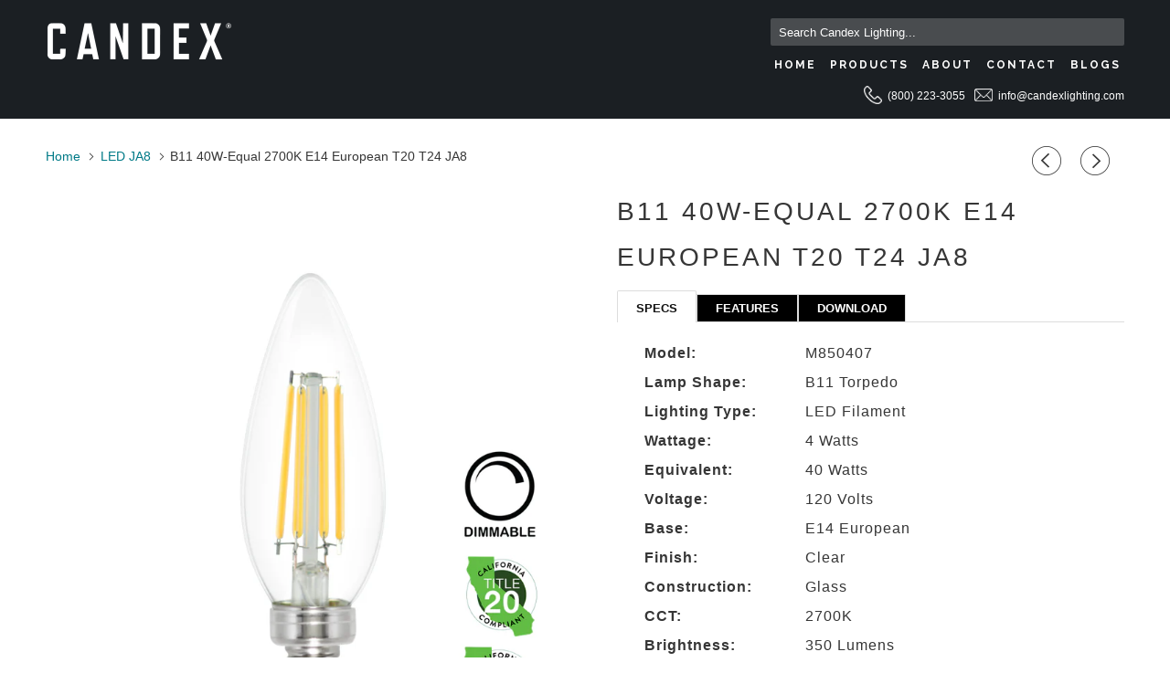

--- FILE ---
content_type: text/html; charset=utf-8
request_url: https://www.candexlighting.com/collections/led-ja8/products/m850407
body_size: 17418
content:
<!DOCTYPE html>
<!--[if lt IE 7 ]><html class="ie ie6" lang="en"> <![endif]-->
<!--[if IE 7 ]><html class="ie ie7" lang="en"> <![endif]-->
<!--[if IE 8 ]><html class="ie ie8" lang="en"> <![endif]-->
<!--[if IE 9 ]><html class="ie ie9" lang="en"> <![endif]-->
<!--[if (gte IE 10)|!(IE)]><!--><html lang="en"> <!--<![endif]-->
  <head>
    <meta charset="utf-8">
    <meta http-equiv="cleartype" content="on">
    <meta name="robots" content="index,follow">

    
    <title>B11 40W-Equal 2700K E14 European T20 T24 JA8 - Candex Lighting</title>

    
      <meta name="description" content="SPECS Model: M850407 Lamp Shape: B11 Torpedo Lighting Type: LED Filament Wattage: 4 Watts Equivalent: 40 Watts Voltage: 120 Volts Base: E14 European Finish: Clear Construction: Glass CCT: 2700K Brightness: 350 Lumens CRI: ≥90 Beam: 360° Dimmable: Yes Enclosed Rated: Yes Warranty: 2-Year Limited Location Rated: Damp Dim" />
    

    <!-- Custom Fonts -->
    
      <link href="//fonts.googleapis.com/css?family=.|Raleway:light,normal,bold|Raleway:light,normal,bold|Raleway:light,normal,bold|Raleway:light,normal,bold|" rel="stylesheet" type="text/css" />
    

    

<meta name="author" content="Candex Lighting">
<meta property="og:url" content="https://www.candexlighting.com/products/m850407">
<meta property="og:site_name" content="Candex Lighting">


  <meta property="og:type" content="product">
  <meta property="og:title" content="B11 40W-Equal 2700K E14 European T20 T24 JA8">
  
    <meta property="og:image" content="http://www.candexlighting.com/cdn/shop/files/m850407_600x.png?v=1706155758">
    <meta property="og:image:secure_url" content="https://www.candexlighting.com/cdn/shop/files/m850407_600x.png?v=1706155758">
    
  
    <meta property="og:image" content="http://www.candexlighting.com/cdn/shop/files/m850407_box_600x.png?v=1706155758">
    <meta property="og:image:secure_url" content="https://www.candexlighting.com/cdn/shop/files/m850407_box_600x.png?v=1706155758">
    
  
  <meta property="og:price:amount" content="0.00">
  <meta property="og:price:currency" content="USD">


  <meta property="og:description" content="SPECS Model: M850407 Lamp Shape: B11 Torpedo Lighting Type: LED Filament Wattage: 4 Watts Equivalent: 40 Watts Voltage: 120 Volts Base: E14 European Finish: Clear Construction: Glass CCT: 2700K Brightness: 350 Lumens CRI: ≥90 Beam: 360° Dimmable: Yes Enclosed Rated: Yes Warranty: 2-Year Limited Location Rated: Damp Dim">




<meta name="twitter:card" content="summary">

  <meta name="twitter:title" content="B11 40W-Equal 2700K E14 European T20 T24 JA8">
  <meta name="twitter:description" content="SPECS Model: M850407 Lamp Shape: B11 Torpedo Lighting Type: LED Filament Wattage: 4 Watts Equivalent: 40 Watts Voltage: 120 Volts Base: E14 European Finish: Clear Construction: Glass CCT: 2700K Brightness: 350 Lumens CRI: ≥90 Beam: 360° Dimmable: Yes Enclosed Rated: Yes Warranty: 2-Year Limited Location Rated: Damp Dimension: 3.89&quot; x 1.25&quot; Safety: ETL Listed Compliant: Title 20, Title 24 JA8 FEATURES Candex LED torpedo B11 chandelier bulb is filament style with clear glass material and has E14 European base. LED Torpedo dimmable bulb is intended to operate and be installed on 120V circuits and is rated for damp location with a correlated color temperature of 2700K. This high performing bulb emits a high 90+ CRI that offers 360-degree beam angle with brightness of 350 lumens to enhance the environment with warm white and natural lighting effects. Candex LED torpedo is compliant">
  <meta name="twitter:image" content="https://www.candexlighting.com/cdn/shop/files/m850407_240x.png?v=1706155758">
  <meta name="twitter:image:width" content="240">
  <meta name="twitter:image:height" content="240">



    
      <link rel="prev" href="/collections/led-ja8/products/m850405">
    
    
      <link rel="next" href="/collections/led-ja8/products/m850408">
    
    
    <script src="https://code.jquery.com/jquery-3.5.1.js" integrity="sha256-QWo7LDvxbWT2tbbQ97B53yJnYU3WhH/C8ycbRAkjPDc=" crossorigin="anonymous"></script>

    <!-- Mobile Specific Metas -->
    <meta name="HandheldFriendly" content="True">
    <meta name="MobileOptimized" content="320">
    <meta name="viewport" content="width=device-width,initial-scale=1">
    <meta name="theme-color" content="#ffffff">

    <!-- Stylesheets for Parallax 3.3.1 -->
    <link href="//www.candexlighting.com/cdn/shop/t/2/assets/styles.scss.css?v=74776912424476771341701236920" rel="stylesheet" type="text/css" media="all" />

    
      <link rel="shortcut icon" type="image/x-icon" href="//www.candexlighting.com/cdn/shop/files/favicon_c_32x32.png?v=1699851908">
    

    <link rel="canonical" href="https://www.candexlighting.com/products/m850407" />

    

    <script src="//www.candexlighting.com/cdn/shop/t/2/assets/app.js?v=91148446722198243171553508753" type="text/javascript"></script>

    <!--[if lte IE 8]>
      <link href="//www.candexlighting.com/cdn/shop/t/2/assets/ie.css?v=1024305471161636101507842118" rel="stylesheet" type="text/css" media="all" />
      <script src="//www.candexlighting.com/cdn/shop/t/2/assets/skrollr.ie.js?v=116292453382836155221507842115" type="text/javascript"></script>
    <![endif]-->
    
    <!-- Find Current URL for og:url-->
    
    
    <!-- End Find Current URL -->

    <!-- Facebook Open Graph -->
    
     
     <meta property="og:image" content="http://www.candexlighting.com/cdn/shop/files/m850407.png?v=1706155758">
     <meta property="og:image:secure_url" content="https://www.candexlighting.com/cdn/shop/files/m850407.png?v=1706155758">
     
     <meta property="og:image" content="http://www.candexlighting.com/cdn/shop/files/m850407_box.png?v=1706155758">
     <meta property="og:image:secure_url" content="https://www.candexlighting.com/cdn/shop/files/m850407_box.png?v=1706155758">
     
    

    <meta property="og:url" content="https://www.candexlighting.com/products/m850407" />

    
     <meta property="og:description" content="SPECSModel:M850407Lamp Shape:B11 TorpedoLighting Type:LED FilamentWattage:4 WattsEquivalent:40 WattsVoltage:120 VoltsBase:E14 EuropeanFinish:ClearConstruction:GlassCCT:2700KBrightness:350 LumensCRI:≥90Beam:360°Dimmable:YesEnclosed Rated:YesWarranty:2-Year LimitedLocation Rated:DampDimension:3.89&quot;...">
    

    
     <meta name="og:type" content="product" />
     <meta property="og:title" content="B11 40W-Equal 2700K E14 European T20 T24 JA8">
     <meta property="og:category" content="LED" />
     <meta property="og:price:amount" content="0.00">
     <meta property="og:price:currency" content="USD">
     <meta property="og:availability" content="instock" />
    
    <!-- End Facebook Open Graph -->
    
    <!-- Start Mailchimp Integration -->
    	<script id="mcjs">!function(c,h,i,m,p){m=c.createElement(h),p=c.getElementsByTagName(h)[0],m.async=1,m.src=i,p.parentNode.insertBefore(m,p)}(document,"script","https://chimpstatic.com/mcjs-connected/js/users/2d27236ec123da3fb9ccb318d/ba6430b3b38de20349a3094d7.js");</script>
    <!-- End Mailchimp Integration -->
    
    <script>window.performance && window.performance.mark && window.performance.mark('shopify.content_for_header.start');</script><meta name="facebook-domain-verification" content="q194warl1r7gluu4daxnzdixy77qla">
<meta name="facebook-domain-verification" content="gem9shioakq69qu9zk81o0zei3w8tk">
<meta name="facebook-domain-verification" content="l19dztu3dall4lxzzz7fg2a8z1j4fr">
<meta name="facebook-domain-verification" content="wov5cchf7k596imcmejxy762nyhehv">
<meta id="shopify-digital-wallet" name="shopify-digital-wallet" content="/24451269/digital_wallets/dialog">
<meta name="shopify-checkout-api-token" content="04b10cf5ed2b5ac82f064e5a59c01dc2">
<meta id="in-context-paypal-metadata" data-shop-id="24451269" data-venmo-supported="true" data-environment="production" data-locale="en_US" data-paypal-v4="true" data-currency="USD">
<link rel="alternate" type="application/json+oembed" href="https://www.candexlighting.com/products/m850407.oembed">
<script async="async" src="/checkouts/internal/preloads.js?locale=en-US"></script>
<script id="shopify-features" type="application/json">{"accessToken":"04b10cf5ed2b5ac82f064e5a59c01dc2","betas":["rich-media-storefront-analytics"],"domain":"www.candexlighting.com","predictiveSearch":true,"shopId":24451269,"locale":"en"}</script>
<script>var Shopify = Shopify || {};
Shopify.shop = "candex-lighting.myshopify.com";
Shopify.locale = "en";
Shopify.currency = {"active":"USD","rate":"1.0"};
Shopify.country = "US";
Shopify.theme = {"name":"Parallax","id":5094473755,"schema_name":"Parallax","schema_version":"3.3.1","theme_store_id":688,"role":"main"};
Shopify.theme.handle = "null";
Shopify.theme.style = {"id":null,"handle":null};
Shopify.cdnHost = "www.candexlighting.com/cdn";
Shopify.routes = Shopify.routes || {};
Shopify.routes.root = "/";</script>
<script type="module">!function(o){(o.Shopify=o.Shopify||{}).modules=!0}(window);</script>
<script>!function(o){function n(){var o=[];function n(){o.push(Array.prototype.slice.apply(arguments))}return n.q=o,n}var t=o.Shopify=o.Shopify||{};t.loadFeatures=n(),t.autoloadFeatures=n()}(window);</script>
<script id="shop-js-analytics" type="application/json">{"pageType":"product"}</script>
<script defer="defer" async type="module" src="//www.candexlighting.com/cdn/shopifycloud/shop-js/modules/v2/client.init-shop-cart-sync_C5BV16lS.en.esm.js"></script>
<script defer="defer" async type="module" src="//www.candexlighting.com/cdn/shopifycloud/shop-js/modules/v2/chunk.common_CygWptCX.esm.js"></script>
<script type="module">
  await import("//www.candexlighting.com/cdn/shopifycloud/shop-js/modules/v2/client.init-shop-cart-sync_C5BV16lS.en.esm.js");
await import("//www.candexlighting.com/cdn/shopifycloud/shop-js/modules/v2/chunk.common_CygWptCX.esm.js");

  window.Shopify.SignInWithShop?.initShopCartSync?.({"fedCMEnabled":true,"windoidEnabled":true});

</script>
<script>(function() {
  var isLoaded = false;
  function asyncLoad() {
    if (isLoaded) return;
    isLoaded = true;
    var urls = ["\/\/static.zotabox.com\/4\/9\/498f97bea1ab680b87085915e964cd5b\/widgets.js?shop=candex-lighting.myshopify.com","\/\/cdn.shopify.com\/proxy\/422fd9e00a51dcb80f7cfbbb2d94c780c2a02f04b3ac708f511653d2d9209fb8\/bucket.useifsapp.com\/theme-files-min\/js\/ifs-script-tag-min.js?v=2\u0026shop=candex-lighting.myshopify.com\u0026sp-cache-control=cHVibGljLCBtYXgtYWdlPTkwMA"];
    for (var i = 0; i < urls.length; i++) {
      var s = document.createElement('script');
      s.type = 'text/javascript';
      s.async = true;
      s.src = urls[i];
      var x = document.getElementsByTagName('script')[0];
      x.parentNode.insertBefore(s, x);
    }
  };
  if(window.attachEvent) {
    window.attachEvent('onload', asyncLoad);
  } else {
    window.addEventListener('load', asyncLoad, false);
  }
})();</script>
<script id="__st">var __st={"a":24451269,"offset":-28800,"reqid":"6ceba57d-d93d-4b57-805f-7baee20888f8-1768752298","pageurl":"www.candexlighting.com\/collections\/led-ja8\/products\/m850407","u":"ff324e1ab864","p":"product","rtyp":"product","rid":7497458679989};</script>
<script>window.ShopifyPaypalV4VisibilityTracking = true;</script>
<script id="captcha-bootstrap">!function(){'use strict';const t='contact',e='account',n='new_comment',o=[[t,t],['blogs',n],['comments',n],[t,'customer']],c=[[e,'customer_login'],[e,'guest_login'],[e,'recover_customer_password'],[e,'create_customer']],r=t=>t.map((([t,e])=>`form[action*='/${t}']:not([data-nocaptcha='true']) input[name='form_type'][value='${e}']`)).join(','),a=t=>()=>t?[...document.querySelectorAll(t)].map((t=>t.form)):[];function s(){const t=[...o],e=r(t);return a(e)}const i='password',u='form_key',d=['recaptcha-v3-token','g-recaptcha-response','h-captcha-response',i],f=()=>{try{return window.sessionStorage}catch{return}},m='__shopify_v',_=t=>t.elements[u];function p(t,e,n=!1){try{const o=window.sessionStorage,c=JSON.parse(o.getItem(e)),{data:r}=function(t){const{data:e,action:n}=t;return t[m]||n?{data:e,action:n}:{data:t,action:n}}(c);for(const[e,n]of Object.entries(r))t.elements[e]&&(t.elements[e].value=n);n&&o.removeItem(e)}catch(o){console.error('form repopulation failed',{error:o})}}const l='form_type',E='cptcha';function T(t){t.dataset[E]=!0}const w=window,h=w.document,L='Shopify',v='ce_forms',y='captcha';let A=!1;((t,e)=>{const n=(g='f06e6c50-85a8-45c8-87d0-21a2b65856fe',I='https://cdn.shopify.com/shopifycloud/storefront-forms-hcaptcha/ce_storefront_forms_captcha_hcaptcha.v1.5.2.iife.js',D={infoText:'Protected by hCaptcha',privacyText:'Privacy',termsText:'Terms'},(t,e,n)=>{const o=w[L][v],c=o.bindForm;if(c)return c(t,g,e,D).then(n);var r;o.q.push([[t,g,e,D],n]),r=I,A||(h.body.append(Object.assign(h.createElement('script'),{id:'captcha-provider',async:!0,src:r})),A=!0)});var g,I,D;w[L]=w[L]||{},w[L][v]=w[L][v]||{},w[L][v].q=[],w[L][y]=w[L][y]||{},w[L][y].protect=function(t,e){n(t,void 0,e),T(t)},Object.freeze(w[L][y]),function(t,e,n,w,h,L){const[v,y,A,g]=function(t,e,n){const i=e?o:[],u=t?c:[],d=[...i,...u],f=r(d),m=r(i),_=r(d.filter((([t,e])=>n.includes(e))));return[a(f),a(m),a(_),s()]}(w,h,L),I=t=>{const e=t.target;return e instanceof HTMLFormElement?e:e&&e.form},D=t=>v().includes(t);t.addEventListener('submit',(t=>{const e=I(t);if(!e)return;const n=D(e)&&!e.dataset.hcaptchaBound&&!e.dataset.recaptchaBound,o=_(e),c=g().includes(e)&&(!o||!o.value);(n||c)&&t.preventDefault(),c&&!n&&(function(t){try{if(!f())return;!function(t){const e=f();if(!e)return;const n=_(t);if(!n)return;const o=n.value;o&&e.removeItem(o)}(t);const e=Array.from(Array(32),(()=>Math.random().toString(36)[2])).join('');!function(t,e){_(t)||t.append(Object.assign(document.createElement('input'),{type:'hidden',name:u})),t.elements[u].value=e}(t,e),function(t,e){const n=f();if(!n)return;const o=[...t.querySelectorAll(`input[type='${i}']`)].map((({name:t})=>t)),c=[...d,...o],r={};for(const[a,s]of new FormData(t).entries())c.includes(a)||(r[a]=s);n.setItem(e,JSON.stringify({[m]:1,action:t.action,data:r}))}(t,e)}catch(e){console.error('failed to persist form',e)}}(e),e.submit())}));const S=(t,e)=>{t&&!t.dataset[E]&&(n(t,e.some((e=>e===t))),T(t))};for(const o of['focusin','change'])t.addEventListener(o,(t=>{const e=I(t);D(e)&&S(e,y())}));const B=e.get('form_key'),M=e.get(l),P=B&&M;t.addEventListener('DOMContentLoaded',(()=>{const t=y();if(P)for(const e of t)e.elements[l].value===M&&p(e,B);[...new Set([...A(),...v().filter((t=>'true'===t.dataset.shopifyCaptcha))])].forEach((e=>S(e,t)))}))}(h,new URLSearchParams(w.location.search),n,t,e,['guest_login'])})(!0,!0)}();</script>
<script integrity="sha256-4kQ18oKyAcykRKYeNunJcIwy7WH5gtpwJnB7kiuLZ1E=" data-source-attribution="shopify.loadfeatures" defer="defer" src="//www.candexlighting.com/cdn/shopifycloud/storefront/assets/storefront/load_feature-a0a9edcb.js" crossorigin="anonymous"></script>
<script data-source-attribution="shopify.dynamic_checkout.dynamic.init">var Shopify=Shopify||{};Shopify.PaymentButton=Shopify.PaymentButton||{isStorefrontPortableWallets:!0,init:function(){window.Shopify.PaymentButton.init=function(){};var t=document.createElement("script");t.src="https://www.candexlighting.com/cdn/shopifycloud/portable-wallets/latest/portable-wallets.en.js",t.type="module",document.head.appendChild(t)}};
</script>
<script data-source-attribution="shopify.dynamic_checkout.buyer_consent">
  function portableWalletsHideBuyerConsent(e){var t=document.getElementById("shopify-buyer-consent"),n=document.getElementById("shopify-subscription-policy-button");t&&n&&(t.classList.add("hidden"),t.setAttribute("aria-hidden","true"),n.removeEventListener("click",e))}function portableWalletsShowBuyerConsent(e){var t=document.getElementById("shopify-buyer-consent"),n=document.getElementById("shopify-subscription-policy-button");t&&n&&(t.classList.remove("hidden"),t.removeAttribute("aria-hidden"),n.addEventListener("click",e))}window.Shopify?.PaymentButton&&(window.Shopify.PaymentButton.hideBuyerConsent=portableWalletsHideBuyerConsent,window.Shopify.PaymentButton.showBuyerConsent=portableWalletsShowBuyerConsent);
</script>
<script data-source-attribution="shopify.dynamic_checkout.cart.bootstrap">document.addEventListener("DOMContentLoaded",(function(){function t(){return document.querySelector("shopify-accelerated-checkout-cart, shopify-accelerated-checkout")}if(t())Shopify.PaymentButton.init();else{new MutationObserver((function(e,n){t()&&(Shopify.PaymentButton.init(),n.disconnect())})).observe(document.body,{childList:!0,subtree:!0})}}));
</script>
<link id="shopify-accelerated-checkout-styles" rel="stylesheet" media="screen" href="https://www.candexlighting.com/cdn/shopifycloud/portable-wallets/latest/accelerated-checkout-backwards-compat.css" crossorigin="anonymous">
<style id="shopify-accelerated-checkout-cart">
        #shopify-buyer-consent {
  margin-top: 1em;
  display: inline-block;
  width: 100%;
}

#shopify-buyer-consent.hidden {
  display: none;
}

#shopify-subscription-policy-button {
  background: none;
  border: none;
  padding: 0;
  text-decoration: underline;
  font-size: inherit;
  cursor: pointer;
}

#shopify-subscription-policy-button::before {
  box-shadow: none;
}

      </style>

<script>window.performance && window.performance.mark && window.performance.mark('shopify.content_for_header.end');</script>
    
  <link href="https://monorail-edge.shopifysvc.com" rel="dns-prefetch">
<script>(function(){if ("sendBeacon" in navigator && "performance" in window) {try {var session_token_from_headers = performance.getEntriesByType('navigation')[0].serverTiming.find(x => x.name == '_s').description;} catch {var session_token_from_headers = undefined;}var session_cookie_matches = document.cookie.match(/_shopify_s=([^;]*)/);var session_token_from_cookie = session_cookie_matches && session_cookie_matches.length === 2 ? session_cookie_matches[1] : "";var session_token = session_token_from_headers || session_token_from_cookie || "";function handle_abandonment_event(e) {var entries = performance.getEntries().filter(function(entry) {return /monorail-edge.shopifysvc.com/.test(entry.name);});if (!window.abandonment_tracked && entries.length === 0) {window.abandonment_tracked = true;var currentMs = Date.now();var navigation_start = performance.timing.navigationStart;var payload = {shop_id: 24451269,url: window.location.href,navigation_start,duration: currentMs - navigation_start,session_token,page_type: "product"};window.navigator.sendBeacon("https://monorail-edge.shopifysvc.com/v1/produce", JSON.stringify({schema_id: "online_store_buyer_site_abandonment/1.1",payload: payload,metadata: {event_created_at_ms: currentMs,event_sent_at_ms: currentMs}}));}}window.addEventListener('pagehide', handle_abandonment_event);}}());</script>
<script id="web-pixels-manager-setup">(function e(e,d,r,n,o){if(void 0===o&&(o={}),!Boolean(null===(a=null===(i=window.Shopify)||void 0===i?void 0:i.analytics)||void 0===a?void 0:a.replayQueue)){var i,a;window.Shopify=window.Shopify||{};var t=window.Shopify;t.analytics=t.analytics||{};var s=t.analytics;s.replayQueue=[],s.publish=function(e,d,r){return s.replayQueue.push([e,d,r]),!0};try{self.performance.mark("wpm:start")}catch(e){}var l=function(){var e={modern:/Edge?\/(1{2}[4-9]|1[2-9]\d|[2-9]\d{2}|\d{4,})\.\d+(\.\d+|)|Firefox\/(1{2}[4-9]|1[2-9]\d|[2-9]\d{2}|\d{4,})\.\d+(\.\d+|)|Chrom(ium|e)\/(9{2}|\d{3,})\.\d+(\.\d+|)|(Maci|X1{2}).+ Version\/(15\.\d+|(1[6-9]|[2-9]\d|\d{3,})\.\d+)([,.]\d+|)( \(\w+\)|)( Mobile\/\w+|) Safari\/|Chrome.+OPR\/(9{2}|\d{3,})\.\d+\.\d+|(CPU[ +]OS|iPhone[ +]OS|CPU[ +]iPhone|CPU IPhone OS|CPU iPad OS)[ +]+(15[._]\d+|(1[6-9]|[2-9]\d|\d{3,})[._]\d+)([._]\d+|)|Android:?[ /-](13[3-9]|1[4-9]\d|[2-9]\d{2}|\d{4,})(\.\d+|)(\.\d+|)|Android.+Firefox\/(13[5-9]|1[4-9]\d|[2-9]\d{2}|\d{4,})\.\d+(\.\d+|)|Android.+Chrom(ium|e)\/(13[3-9]|1[4-9]\d|[2-9]\d{2}|\d{4,})\.\d+(\.\d+|)|SamsungBrowser\/([2-9]\d|\d{3,})\.\d+/,legacy:/Edge?\/(1[6-9]|[2-9]\d|\d{3,})\.\d+(\.\d+|)|Firefox\/(5[4-9]|[6-9]\d|\d{3,})\.\d+(\.\d+|)|Chrom(ium|e)\/(5[1-9]|[6-9]\d|\d{3,})\.\d+(\.\d+|)([\d.]+$|.*Safari\/(?![\d.]+ Edge\/[\d.]+$))|(Maci|X1{2}).+ Version\/(10\.\d+|(1[1-9]|[2-9]\d|\d{3,})\.\d+)([,.]\d+|)( \(\w+\)|)( Mobile\/\w+|) Safari\/|Chrome.+OPR\/(3[89]|[4-9]\d|\d{3,})\.\d+\.\d+|(CPU[ +]OS|iPhone[ +]OS|CPU[ +]iPhone|CPU IPhone OS|CPU iPad OS)[ +]+(10[._]\d+|(1[1-9]|[2-9]\d|\d{3,})[._]\d+)([._]\d+|)|Android:?[ /-](13[3-9]|1[4-9]\d|[2-9]\d{2}|\d{4,})(\.\d+|)(\.\d+|)|Mobile Safari.+OPR\/([89]\d|\d{3,})\.\d+\.\d+|Android.+Firefox\/(13[5-9]|1[4-9]\d|[2-9]\d{2}|\d{4,})\.\d+(\.\d+|)|Android.+Chrom(ium|e)\/(13[3-9]|1[4-9]\d|[2-9]\d{2}|\d{4,})\.\d+(\.\d+|)|Android.+(UC? ?Browser|UCWEB|U3)[ /]?(15\.([5-9]|\d{2,})|(1[6-9]|[2-9]\d|\d{3,})\.\d+)\.\d+|SamsungBrowser\/(5\.\d+|([6-9]|\d{2,})\.\d+)|Android.+MQ{2}Browser\/(14(\.(9|\d{2,})|)|(1[5-9]|[2-9]\d|\d{3,})(\.\d+|))(\.\d+|)|K[Aa][Ii]OS\/(3\.\d+|([4-9]|\d{2,})\.\d+)(\.\d+|)/},d=e.modern,r=e.legacy,n=navigator.userAgent;return n.match(d)?"modern":n.match(r)?"legacy":"unknown"}(),u="modern"===l?"modern":"legacy",c=(null!=n?n:{modern:"",legacy:""})[u],f=function(e){return[e.baseUrl,"/wpm","/b",e.hashVersion,"modern"===e.buildTarget?"m":"l",".js"].join("")}({baseUrl:d,hashVersion:r,buildTarget:u}),m=function(e){var d=e.version,r=e.bundleTarget,n=e.surface,o=e.pageUrl,i=e.monorailEndpoint;return{emit:function(e){var a=e.status,t=e.errorMsg,s=(new Date).getTime(),l=JSON.stringify({metadata:{event_sent_at_ms:s},events:[{schema_id:"web_pixels_manager_load/3.1",payload:{version:d,bundle_target:r,page_url:o,status:a,surface:n,error_msg:t},metadata:{event_created_at_ms:s}}]});if(!i)return console&&console.warn&&console.warn("[Web Pixels Manager] No Monorail endpoint provided, skipping logging."),!1;try{return self.navigator.sendBeacon.bind(self.navigator)(i,l)}catch(e){}var u=new XMLHttpRequest;try{return u.open("POST",i,!0),u.setRequestHeader("Content-Type","text/plain"),u.send(l),!0}catch(e){return console&&console.warn&&console.warn("[Web Pixels Manager] Got an unhandled error while logging to Monorail."),!1}}}}({version:r,bundleTarget:l,surface:e.surface,pageUrl:self.location.href,monorailEndpoint:e.monorailEndpoint});try{o.browserTarget=l,function(e){var d=e.src,r=e.async,n=void 0===r||r,o=e.onload,i=e.onerror,a=e.sri,t=e.scriptDataAttributes,s=void 0===t?{}:t,l=document.createElement("script"),u=document.querySelector("head"),c=document.querySelector("body");if(l.async=n,l.src=d,a&&(l.integrity=a,l.crossOrigin="anonymous"),s)for(var f in s)if(Object.prototype.hasOwnProperty.call(s,f))try{l.dataset[f]=s[f]}catch(e){}if(o&&l.addEventListener("load",o),i&&l.addEventListener("error",i),u)u.appendChild(l);else{if(!c)throw new Error("Did not find a head or body element to append the script");c.appendChild(l)}}({src:f,async:!0,onload:function(){if(!function(){var e,d;return Boolean(null===(d=null===(e=window.Shopify)||void 0===e?void 0:e.analytics)||void 0===d?void 0:d.initialized)}()){var d=window.webPixelsManager.init(e)||void 0;if(d){var r=window.Shopify.analytics;r.replayQueue.forEach((function(e){var r=e[0],n=e[1],o=e[2];d.publishCustomEvent(r,n,o)})),r.replayQueue=[],r.publish=d.publishCustomEvent,r.visitor=d.visitor,r.initialized=!0}}},onerror:function(){return m.emit({status:"failed",errorMsg:"".concat(f," has failed to load")})},sri:function(e){var d=/^sha384-[A-Za-z0-9+/=]+$/;return"string"==typeof e&&d.test(e)}(c)?c:"",scriptDataAttributes:o}),m.emit({status:"loading"})}catch(e){m.emit({status:"failed",errorMsg:(null==e?void 0:e.message)||"Unknown error"})}}})({shopId: 24451269,storefrontBaseUrl: "https://www.candexlighting.com",extensionsBaseUrl: "https://extensions.shopifycdn.com/cdn/shopifycloud/web-pixels-manager",monorailEndpoint: "https://monorail-edge.shopifysvc.com/unstable/produce_batch",surface: "storefront-renderer",enabledBetaFlags: ["2dca8a86"],webPixelsConfigList: [{"id":"231211189","configuration":"{\"pixel_id\":\"570309397185906\",\"pixel_type\":\"facebook_pixel\",\"metaapp_system_user_token\":\"-\"}","eventPayloadVersion":"v1","runtimeContext":"OPEN","scriptVersion":"ca16bc87fe92b6042fbaa3acc2fbdaa6","type":"APP","apiClientId":2329312,"privacyPurposes":["ANALYTICS","MARKETING","SALE_OF_DATA"],"dataSharingAdjustments":{"protectedCustomerApprovalScopes":["read_customer_address","read_customer_email","read_customer_name","read_customer_personal_data","read_customer_phone"]}},{"id":"76611765","eventPayloadVersion":"v1","runtimeContext":"LAX","scriptVersion":"1","type":"CUSTOM","privacyPurposes":["ANALYTICS"],"name":"Google Analytics tag (migrated)"},{"id":"shopify-app-pixel","configuration":"{}","eventPayloadVersion":"v1","runtimeContext":"STRICT","scriptVersion":"0450","apiClientId":"shopify-pixel","type":"APP","privacyPurposes":["ANALYTICS","MARKETING"]},{"id":"shopify-custom-pixel","eventPayloadVersion":"v1","runtimeContext":"LAX","scriptVersion":"0450","apiClientId":"shopify-pixel","type":"CUSTOM","privacyPurposes":["ANALYTICS","MARKETING"]}],isMerchantRequest: false,initData: {"shop":{"name":"Candex Lighting","paymentSettings":{"currencyCode":"USD"},"myshopifyDomain":"candex-lighting.myshopify.com","countryCode":"US","storefrontUrl":"https:\/\/www.candexlighting.com"},"customer":null,"cart":null,"checkout":null,"productVariants":[{"price":{"amount":0.0,"currencyCode":"USD"},"product":{"title":"B11 40W-Equal 2700K E14 European T20 T24 JA8","vendor":"Candex Lighting","id":"7497458679989","untranslatedTitle":"B11 40W-Equal 2700K E14 European T20 T24 JA8","url":"\/products\/m850407","type":"LED"},"id":"43122243141813","image":{"src":"\/\/www.candexlighting.com\/cdn\/shop\/files\/m850407.png?v=1706155758"},"sku":null,"title":"Default Title","untranslatedTitle":"Default Title"}],"purchasingCompany":null},},"https://www.candexlighting.com/cdn","fcfee988w5aeb613cpc8e4bc33m6693e112",{"modern":"","legacy":""},{"shopId":"24451269","storefrontBaseUrl":"https:\/\/www.candexlighting.com","extensionBaseUrl":"https:\/\/extensions.shopifycdn.com\/cdn\/shopifycloud\/web-pixels-manager","surface":"storefront-renderer","enabledBetaFlags":"[\"2dca8a86\"]","isMerchantRequest":"false","hashVersion":"fcfee988w5aeb613cpc8e4bc33m6693e112","publish":"custom","events":"[[\"page_viewed\",{}],[\"product_viewed\",{\"productVariant\":{\"price\":{\"amount\":0.0,\"currencyCode\":\"USD\"},\"product\":{\"title\":\"B11 40W-Equal 2700K E14 European T20 T24 JA8\",\"vendor\":\"Candex Lighting\",\"id\":\"7497458679989\",\"untranslatedTitle\":\"B11 40W-Equal 2700K E14 European T20 T24 JA8\",\"url\":\"\/products\/m850407\",\"type\":\"LED\"},\"id\":\"43122243141813\",\"image\":{\"src\":\"\/\/www.candexlighting.com\/cdn\/shop\/files\/m850407.png?v=1706155758\"},\"sku\":null,\"title\":\"Default Title\",\"untranslatedTitle\":\"Default Title\"}}]]"});</script><script>
  window.ShopifyAnalytics = window.ShopifyAnalytics || {};
  window.ShopifyAnalytics.meta = window.ShopifyAnalytics.meta || {};
  window.ShopifyAnalytics.meta.currency = 'USD';
  var meta = {"product":{"id":7497458679989,"gid":"gid:\/\/shopify\/Product\/7497458679989","vendor":"Candex Lighting","type":"LED","handle":"m850407","variants":[{"id":43122243141813,"price":0,"name":"B11 40W-Equal 2700K E14 European T20 T24 JA8","public_title":null,"sku":null}],"remote":false},"page":{"pageType":"product","resourceType":"product","resourceId":7497458679989,"requestId":"6ceba57d-d93d-4b57-805f-7baee20888f8-1768752298"}};
  for (var attr in meta) {
    window.ShopifyAnalytics.meta[attr] = meta[attr];
  }
</script>
<script class="analytics">
  (function () {
    var customDocumentWrite = function(content) {
      var jquery = null;

      if (window.jQuery) {
        jquery = window.jQuery;
      } else if (window.Checkout && window.Checkout.$) {
        jquery = window.Checkout.$;
      }

      if (jquery) {
        jquery('body').append(content);
      }
    };

    var hasLoggedConversion = function(token) {
      if (token) {
        return document.cookie.indexOf('loggedConversion=' + token) !== -1;
      }
      return false;
    }

    var setCookieIfConversion = function(token) {
      if (token) {
        var twoMonthsFromNow = new Date(Date.now());
        twoMonthsFromNow.setMonth(twoMonthsFromNow.getMonth() + 2);

        document.cookie = 'loggedConversion=' + token + '; expires=' + twoMonthsFromNow;
      }
    }

    var trekkie = window.ShopifyAnalytics.lib = window.trekkie = window.trekkie || [];
    if (trekkie.integrations) {
      return;
    }
    trekkie.methods = [
      'identify',
      'page',
      'ready',
      'track',
      'trackForm',
      'trackLink'
    ];
    trekkie.factory = function(method) {
      return function() {
        var args = Array.prototype.slice.call(arguments);
        args.unshift(method);
        trekkie.push(args);
        return trekkie;
      };
    };
    for (var i = 0; i < trekkie.methods.length; i++) {
      var key = trekkie.methods[i];
      trekkie[key] = trekkie.factory(key);
    }
    trekkie.load = function(config) {
      trekkie.config = config || {};
      trekkie.config.initialDocumentCookie = document.cookie;
      var first = document.getElementsByTagName('script')[0];
      var script = document.createElement('script');
      script.type = 'text/javascript';
      script.onerror = function(e) {
        var scriptFallback = document.createElement('script');
        scriptFallback.type = 'text/javascript';
        scriptFallback.onerror = function(error) {
                var Monorail = {
      produce: function produce(monorailDomain, schemaId, payload) {
        var currentMs = new Date().getTime();
        var event = {
          schema_id: schemaId,
          payload: payload,
          metadata: {
            event_created_at_ms: currentMs,
            event_sent_at_ms: currentMs
          }
        };
        return Monorail.sendRequest("https://" + monorailDomain + "/v1/produce", JSON.stringify(event));
      },
      sendRequest: function sendRequest(endpointUrl, payload) {
        // Try the sendBeacon API
        if (window && window.navigator && typeof window.navigator.sendBeacon === 'function' && typeof window.Blob === 'function' && !Monorail.isIos12()) {
          var blobData = new window.Blob([payload], {
            type: 'text/plain'
          });

          if (window.navigator.sendBeacon(endpointUrl, blobData)) {
            return true;
          } // sendBeacon was not successful

        } // XHR beacon

        var xhr = new XMLHttpRequest();

        try {
          xhr.open('POST', endpointUrl);
          xhr.setRequestHeader('Content-Type', 'text/plain');
          xhr.send(payload);
        } catch (e) {
          console.log(e);
        }

        return false;
      },
      isIos12: function isIos12() {
        return window.navigator.userAgent.lastIndexOf('iPhone; CPU iPhone OS 12_') !== -1 || window.navigator.userAgent.lastIndexOf('iPad; CPU OS 12_') !== -1;
      }
    };
    Monorail.produce('monorail-edge.shopifysvc.com',
      'trekkie_storefront_load_errors/1.1',
      {shop_id: 24451269,
      theme_id: 5094473755,
      app_name: "storefront",
      context_url: window.location.href,
      source_url: "//www.candexlighting.com/cdn/s/trekkie.storefront.cd680fe47e6c39ca5d5df5f0a32d569bc48c0f27.min.js"});

        };
        scriptFallback.async = true;
        scriptFallback.src = '//www.candexlighting.com/cdn/s/trekkie.storefront.cd680fe47e6c39ca5d5df5f0a32d569bc48c0f27.min.js';
        first.parentNode.insertBefore(scriptFallback, first);
      };
      script.async = true;
      script.src = '//www.candexlighting.com/cdn/s/trekkie.storefront.cd680fe47e6c39ca5d5df5f0a32d569bc48c0f27.min.js';
      first.parentNode.insertBefore(script, first);
    };
    trekkie.load(
      {"Trekkie":{"appName":"storefront","development":false,"defaultAttributes":{"shopId":24451269,"isMerchantRequest":null,"themeId":5094473755,"themeCityHash":"17673751327645446039","contentLanguage":"en","currency":"USD","eventMetadataId":"22df746a-55a1-4929-8bcd-62c900cb91c9"},"isServerSideCookieWritingEnabled":true,"monorailRegion":"shop_domain","enabledBetaFlags":["65f19447"]},"Session Attribution":{},"S2S":{"facebookCapiEnabled":true,"source":"trekkie-storefront-renderer","apiClientId":580111}}
    );

    var loaded = false;
    trekkie.ready(function() {
      if (loaded) return;
      loaded = true;

      window.ShopifyAnalytics.lib = window.trekkie;

      var originalDocumentWrite = document.write;
      document.write = customDocumentWrite;
      try { window.ShopifyAnalytics.merchantGoogleAnalytics.call(this); } catch(error) {};
      document.write = originalDocumentWrite;

      window.ShopifyAnalytics.lib.page(null,{"pageType":"product","resourceType":"product","resourceId":7497458679989,"requestId":"6ceba57d-d93d-4b57-805f-7baee20888f8-1768752298","shopifyEmitted":true});

      var match = window.location.pathname.match(/checkouts\/(.+)\/(thank_you|post_purchase)/)
      var token = match? match[1]: undefined;
      if (!hasLoggedConversion(token)) {
        setCookieIfConversion(token);
        window.ShopifyAnalytics.lib.track("Viewed Product",{"currency":"USD","variantId":43122243141813,"productId":7497458679989,"productGid":"gid:\/\/shopify\/Product\/7497458679989","name":"B11 40W-Equal 2700K E14 European T20 T24 JA8","price":"0.00","sku":null,"brand":"Candex Lighting","variant":null,"category":"LED","nonInteraction":true,"remote":false},undefined,undefined,{"shopifyEmitted":true});
      window.ShopifyAnalytics.lib.track("monorail:\/\/trekkie_storefront_viewed_product\/1.1",{"currency":"USD","variantId":43122243141813,"productId":7497458679989,"productGid":"gid:\/\/shopify\/Product\/7497458679989","name":"B11 40W-Equal 2700K E14 European T20 T24 JA8","price":"0.00","sku":null,"brand":"Candex Lighting","variant":null,"category":"LED","nonInteraction":true,"remote":false,"referer":"https:\/\/www.candexlighting.com\/collections\/led-ja8\/products\/m850407"});
      }
    });


        var eventsListenerScript = document.createElement('script');
        eventsListenerScript.async = true;
        eventsListenerScript.src = "//www.candexlighting.com/cdn/shopifycloud/storefront/assets/shop_events_listener-3da45d37.js";
        document.getElementsByTagName('head')[0].appendChild(eventsListenerScript);

})();</script>
  <script>
  if (!window.ga || (window.ga && typeof window.ga !== 'function')) {
    window.ga = function ga() {
      (window.ga.q = window.ga.q || []).push(arguments);
      if (window.Shopify && window.Shopify.analytics && typeof window.Shopify.analytics.publish === 'function') {
        window.Shopify.analytics.publish("ga_stub_called", {}, {sendTo: "google_osp_migration"});
      }
      console.error("Shopify's Google Analytics stub called with:", Array.from(arguments), "\nSee https://help.shopify.com/manual/promoting-marketing/pixels/pixel-migration#google for more information.");
    };
    if (window.Shopify && window.Shopify.analytics && typeof window.Shopify.analytics.publish === 'function') {
      window.Shopify.analytics.publish("ga_stub_initialized", {}, {sendTo: "google_osp_migration"});
    }
  }
</script>
<script
  defer
  src="https://www.candexlighting.com/cdn/shopifycloud/perf-kit/shopify-perf-kit-3.0.4.min.js"
  data-application="storefront-renderer"
  data-shop-id="24451269"
  data-render-region="gcp-us-central1"
  data-page-type="product"
  data-theme-instance-id="5094473755"
  data-theme-name="Parallax"
  data-theme-version="3.3.1"
  data-monorail-region="shop_domain"
  data-resource-timing-sampling-rate="10"
  data-shs="true"
  data-shs-beacon="true"
  data-shs-export-with-fetch="true"
  data-shs-logs-sample-rate="1"
  data-shs-beacon-endpoint="https://www.candexlighting.com/api/collect"
></script>
</head>

  

  <body class="product ">
    <div id="content_wrapper">
      <div id="shopify-section-header" class="shopify-section header-section">

<div id="header" class="mm-fixed-top Fixed mobile-header mobile-sticky-header--true" data-search-enabled="true">
  <a href="#nav" class="icon-menu" aria-haspopup="true" aria-label="Menu"><span>Menu</span></a>
  <a href="https://www.candexlighting.com" title="Candex Lighting" class="mobile_logo logo">
    
      <img src="//www.candexlighting.com/cdn/shop/files/candex-white-logo_410x.png?v=1687303552" alt="Candex Lighting" />
    
  </a>
  <a href="#cart" class="icon-cart cart-button right"><span>0</span></a>
</div>

<div class="hidden">
  <div id="nav">
    <ul>
      
        
          <li ><a href="/">Home</a></li>
        
      
        
          <li ><a href="https://www.candexlighting.com/pages/products">Products</a></li>
        
      
        
          <li ><a href="/pages/about-us">About</a></li>
        
      
        
          <li ><a href="/pages/contact">Contact</a></li>
        
      
        
          <li ><a href="/blogs/aboutlights">Blogs</a></li>
        
      
      
        
          <li>
            <a href="https://shopify.com/24451269/account?locale=en&amp;region_country=US" id="customer_login_link">Sign in</a>
          </li>
        
      
      
    </ul>
  </div>

  <form action="/checkout" method="post" id="cart">
    <ul data-money-format="${{amount}}" data-shop-currency="USD" data-shop-name="Candex Lighting">
      <li class="mm-subtitle"><a class="continue ss-icon" href="#cart"><span class="icon-close"></span></a></li>

      
        <li class="empty_cart">Your Cart is Empty</li>
      
    </ul>
  </form>
</div>



<div class="header
            header-background--false
            header-transparency--false
            sticky-header--true
            
              mm-fixed-top
            
            
            
            
              header_bar
            " data-dropdown-position="below_header">

  <div class="container">
    <div class="three columns logo ">
      <a href="https://www.candexlighting.com" title="Candex Lighting">
        
          
            <img src="//www.candexlighting.com/cdn/shop/files/candex-white-logo_410x.png?v=1687303552" alt="Candex Lighting" class="primary_logo" />
          

          
        
      </a>
    </div>

    <div class="thirteen columns nav mobile_hidden">
    
        <div class="header_search">
        <form action="/search">
        <input type="text" name="q" placeholder="Search Candex Lighting..." value="" autocapitalize="off" autocomplete="off" autocorrect="off">
        </form>
        </div>
    
      <ul class="menu right" style="display:none;">
        
        
          <li class="header-account">
            <a href="/account" title="My Account ">Sign in</a>
          </li>
        
        
          <li class="search">
            <a href="/search" title="Search" id="search-toggle"><span class="icon-search"></span></a>
          </li>
        
        <li class="cart">
          <a href="#cart" class="icon-cart cart-button"><span>0</span></a>
        </li>
      </ul>
     

      <ul class="menu align_right" role="navigation">
        
          
            <li><a href="/" class="top-link ">Home</a></li>
            
          
          
        
          
            <li><a href="https://www.candexlighting.com/pages/products" class="top-link ">Products</a></li>
            
          
          
        
          
            <li><a href="/pages/about-us" class="top-link ">About</a></li>
            
          
          
        
          
            <li><a href="/pages/contact" class="top-link ">Contact</a></li>
            
          
          
        
          
            <li><a href="/blogs/aboutlights" class="top-link ">Blogs</a></li>
            
          
          
        
      </ul>
      <div class="phoneandmailicon" style="color:#FFF; float:right;font-size:12px;">
    <div class="iconimagephonemail" style="float:left; margin:2px 6px 0 0" > <img alt="phone icon" src="https://cdn.shopify.com/s/files/1/2445/1269/files/phone.png?17245720538963194069" width="20" > </div> <div class="phonecontent" style="float:left; margin:0 10px 0 0">(800) 223-3055</div>
   <div class="iconimagephonemail" style="float:left; margin:2px 6px 0 0">   <img alt="email icon" src="https://cdn.shopify.com/s/files/1/2445/1269/files/mail.png?17245720538963194069" width="20"> </div> <div class="mailcontent">info@candexlighting.com</div> 
</div>
    </div>

  </div>
</div>



<style>
.header_search{ float:right; display:inline; width:50%; margin-top:20px;}
.header_search form{ margin-bottom:0px !important; }
.header_search form input[type="text"]{ margin-bottom:0px !important; min-height:30px !important; height:30px !important; }
.mailcontent,.mailcontent1{ float:left;}
.mailcontent1 a{ z-index:1; }
.dropdown{ z-index:10; }
.mailcontent1{ padding-left:10px; }
.mailcontent1 a{ padding:0px !important;}
.dropdown-links{ top:93px !important; }
.nav ul.menu{ width:100%; float:right; padding-top:0px !important; }
  div.logo img {
    width: 205px;
    max-width: 100%;
    max-height: 200px;
    display: block;
  }
  .mm-title img {
    max-width: 100%;
    max-height: 60px;
  }
  .header div.logo a {
    padding-top: 30px;
    padding-bottom: 30px;
  }
  
    .nav ul.menu {
      padding-top: 30px;
    }
  

  div.content {
    padding: 150px 0px 0px 0px;
  }

  @media only screen and (max-width: 767px) {
    div.content {
      padding-top: 20px;
    }
  }
  
   @media only screen and (max-width: 1199px) {
   .phoneandmailicon {
          margin-left: 38% !important;
    }
	.header_search{ width:62%; }
  }
  
   @media only screen and (max-width: 960px) {
   .phoneandmailicon {
          margin-left: 22% !important;
    }
	.header_search{ width:78%; }
  }

  

</style>




</div>

      <div class="global-wrapper">
        

<div id="shopify-section-product-template" class="shopify-section product-template-section"><div class="container main content main-wrapper">
  <div class="sixteen columns">
    <div class="clearfix breadcrumb">
      <div class="nav_arrows">
        
          <a href="/collections/led-ja8/products/m850405" title="Previous" class="ss-icon prev"><span class="icon-circle-left"></span></a>
        

        
          <a href="/collections/led-ja8/products/m850408" title="Next" class="ss-icon next"><span class="icon-circle-right"></span></a>
        
      </div>
      
  <div class="breadcrumb_text" itemscope itemtype="http://schema.org/BreadcrumbList">
    <span itemprop="itemListElement" itemscope itemtype="http://schema.org/ListItem"><a href="https://www.candexlighting.com" title="Candex Lighting" itemprop="item"><span itemprop="name">Home</span></a></span>
    &nbsp;<span class="icon-arrow-right"></span>
    <span itemprop="itemListElement" itemscope itemtype="http://schema.org/ListItem">
      
        <a href="/collections/led-ja8" title="LED JA8" itemprop="item"><span itemprop="name">LED JA8</span></a>
      
    </span>
    &nbsp;<span class="icon-arrow-right"></span>
    B11 40W-Equal 2700K E14 European T20 T24 JA8
  </div>


    </div>
  </div>

  
  

  
    <div class="sixteen columns">
      <div class="product-7497458679989">
  

    <div class="section product_section clearfix
     thumbnail_position--bottom-thumbnails  product_slideshow_animation--slide"
       data-thumbnail="bottom-thumbnails"
       data-slideshow-animation="slide"
       data-slideshow-speed="6"
       itemscope itemtype="http://schema.org/Product">

      <div class="nine columns alpha ">
        

<div class="flexslider product_gallery product-7497458679989-gallery product_slider">
  <ul class="slides">
    
      <li data-thumb="//www.candexlighting.com/cdn/shop/files/m850407_1024x1024.png?v=1706155758" data-title="B11 40W-Equal 2700K E14 European T20 T24 JA8">
        
          <a href="//www.candexlighting.com/cdn/shop/files/m850407_2048x.png?v=1706155758" class="fancybox" data-fancybox-group="7497458679989" title="B11 40W-Equal 2700K E14 European T20 T24 JA8">
            <div class="image__container" style="max-width: 960px">
              <img  src="//www.candexlighting.com/cdn/shop/files/m850407_100x.png?v=1706155758"
                    data-src="//www.candexlighting.com/cdn/shop/files/m850407_2048x.png?v=1706155758"
                    alt="B11 40W-Equal 2700K E14 European T20 T24 JA8"
                    class="lazyload lazyload--fade-in cloudzoom featured_image"
                    data-image-id="36730110574773"
                    data-index="0"
                    data-cloudzoom="zoomImage: '//www.candexlighting.com/cdn/shop/files/m850407_2048x.png?v=1706155758', tintColor: '#ffffff', zoomPosition: 'inside', zoomOffsetX: 0, touchStartDelay: 250"
                    data-sizes="auto"
                    data-srcset=" //www.candexlighting.com/cdn/shop/files/m850407_2048x.png?v=1706155758 2048w,
                                  //www.candexlighting.com/cdn/shop/files/m850407_1600x.png?v=1706155758 1600w,
                                  //www.candexlighting.com/cdn/shop/files/m850407_1200x.png?v=1706155758 1200w,
                                  //www.candexlighting.com/cdn/shop/files/m850407_1000x.png?v=1706155758 1000w,
                                  //www.candexlighting.com/cdn/shop/files/m850407_800x.png?v=1706155758 800w,
                                  //www.candexlighting.com/cdn/shop/files/m850407_600x.png?v=1706155758 600w,
                                  //www.candexlighting.com/cdn/shop/files/m850407_400x.png?v=1706155758 400w"
                     />
            </div>
          </a>
        
      </li>
    
      <li data-thumb="//www.candexlighting.com/cdn/shop/files/m850407_box_1024x1024.png?v=1706155758" data-title="B11 40W-Equal 2700K E14 European T20 T24 JA8">
        
          <a href="//www.candexlighting.com/cdn/shop/files/m850407_box_2048x.png?v=1706155758" class="fancybox" data-fancybox-group="7497458679989" title="B11 40W-Equal 2700K E14 European T20 T24 JA8">
            <div class="image__container" style="max-width: 4000px">
              <img  src="//www.candexlighting.com/cdn/shop/files/m850407_box_100x.png?v=1706155758"
                    data-src="//www.candexlighting.com/cdn/shop/files/m850407_box_2048x.png?v=1706155758"
                    alt="B11 40W-Equal 2700K E14 European T20 T24 JA8"
                    class="lazyload lazyload--fade-in cloudzoom "
                    data-image-id="36680429830325"
                    data-index="1"
                    data-cloudzoom="zoomImage: '//www.candexlighting.com/cdn/shop/files/m850407_box_2048x.png?v=1706155758', tintColor: '#ffffff', zoomPosition: 'inside', zoomOffsetX: 0, touchStartDelay: 250"
                    data-sizes="auto"
                    data-srcset=" //www.candexlighting.com/cdn/shop/files/m850407_box_2048x.png?v=1706155758 2048w,
                                  //www.candexlighting.com/cdn/shop/files/m850407_box_1600x.png?v=1706155758 1600w,
                                  //www.candexlighting.com/cdn/shop/files/m850407_box_1200x.png?v=1706155758 1200w,
                                  //www.candexlighting.com/cdn/shop/files/m850407_box_1000x.png?v=1706155758 1000w,
                                  //www.candexlighting.com/cdn/shop/files/m850407_box_800x.png?v=1706155758 800w,
                                  //www.candexlighting.com/cdn/shop/files/m850407_box_600x.png?v=1706155758 600w,
                                  //www.candexlighting.com/cdn/shop/files/m850407_box_400x.png?v=1706155758 400w"
                     />
            </div>
          </a>
        
      </li>
    
  </ul>
</div>
&nbsp;

      </div>

      <div class="seven columns omega">

        
        
        <h1 class="product_name" itemprop="name">B11 40W-Equal 2700K E14 European T20 T24 JA8</h1>

        

        

        
        
        
          








  
  

  
  	<!--<span>
    <a href="/account/login" style="font-weight:bold;text-decoration:underline;">Login</a> to view price 
</span>-->
  


        
          
        

        
          
           <div class="description" itemprop="description">
             




	
	
	

	
	

	
	

	
	<div>
      
	  <ul class="tabs">
	  	
	  		<li><a href="#tab-1"><strong>SPECS</strong></a></li>
		 	
	  	
	  		<li><a href="#tab-2"><strong>FEATURES</strong></a></li>
		 	
	  	
	  		<li><a href="#tab-3"><strong>DOWNLOAD<br></strong></a></li>
		 	
	  	
	  </ul>
	  
	  
	  	<div id="tab-1">
<table style="width: 530px;" height="462">
<tbody>
<tr>
<td style="width: 192.6px;">
<h6 style="padding-left: 30px;"><strong>Model:</strong></h6>
</td>
<td style="width: 325.4px;">
<h6>M850407<br>
</h6>
</td>
</tr>
<tr>
<td style="width: 192.6px;">
<h6 style="padding-left: 30px;">
<strong>Lamp Shape:</strong><br>
</h6>
</td>
<td style="width: 325.4px;">
<h6>B11 Torpedo<br>
</h6>
</td>
</tr>
<tr>
<td style="width: 192.6px;">
<h6 style="padding-left: 30px;"><strong>Lighting Type:</strong></h6>
</td>
<td style="width: 325.4px;">
<h6>LED Filament</h6>
</td>
</tr>
<tr>
<td style="width: 192.6px;">
<h6 style="padding-left: 30px;">
<strong>Wattage:</strong><br>
</h6>
</td>
<td style="width: 325.4px;">
<h6>4 Watts<br>
</h6>
</td>
</tr>
<tr>
<td style="width: 192.6px;">
<h6 style="padding-left: 30px;">
<strong>Equivalent:</strong><br>
</h6>
</td>
<td style="width: 325.4px;">
<h6>40 Watts<br>
</h6>
</td>
</tr>
<tr>
<td style="width: 192.6px;">
<h6 style="padding-left: 30px;">
<strong>Voltage:</strong><br>
</h6>
</td>
<td style="width: 325.4px;">
<h6>120 Volts<br>
</h6>
</td>
</tr>
<tr>
<td style="width: 192.6px;">
<h6 style="padding-left: 30px;">
<strong>Base:</strong><br>
</h6>
</td>
<td style="width: 325.4px;">
<h6>E14 European<br>
</h6>
</td>
</tr>
<tr>
<td style="width: 192.6px;">
<h6 style="padding-left: 30px;">
<strong>Finish:</strong><br>
</h6>
</td>
<td style="width: 325.4px;">
<h6>Clear<br>
</h6>
</td>
</tr>
<tr>
<td style="width: 192.6px;">
<h6 style="padding-left: 30px;"><strong>Construction:</strong></h6>
</td>
<td style="width: 325.4px;">
<h6>Glass</h6>
</td>
</tr>
<tr>
<td style="width: 192.6px;">
<h6 style="padding-left: 30px;"><strong>CCT:</strong></h6>
</td>
<td style="width: 325.4px;">
<h6>2700K<br>
</h6>
</td>
</tr>
<tr>
<td style="width: 192.6px;">
<h6 style="padding-left: 30px;">
<strong>Brightness:</strong><br>
</h6>
</td>
<td style="width: 325.4px;">
<h6>350 Lumens<br>
</h6>
</td>
</tr>
<tr>
<td style="width: 192.6px;">
<h6 style="padding-left: 30px;">
<strong>CRI:</strong><br>
</h6>
</td>
<td style="width: 325.4px;">
<h6>≥90</h6>
</td>
</tr>
<tr>
<td style="width: 192.6px;">
<h6 style="padding-left: 30px;">
<strong>Beam:</strong><br>
</h6>
</td>
<td style="width: 325.4px;">
<h6>360°</h6>
</td>
</tr>
<tr>
<td style="width: 192.6px;">
<h6 style="padding-left: 30px;">
<strong>Dimmable:</strong><br>
</h6>
</td>
<td style="width: 325.4px;">
<h6>Yes<br>
</h6>
</td>
</tr>
<tr>
<td style="width: 192.6px;">
<h6 style="padding-left: 30px;">Enclosed Rated:</h6>
</td>
<td style="width: 325.4px;">
<h6>Yes</h6>
</td>
</tr>
<tr>
<td style="width: 192.6px;">
<h6 style="padding-left: 30px;"><strong>Warranty:</strong></h6>
</td>
<td style="width: 325.4px;">
<h6>2-Year Limited<br>
</h6>
</td>
</tr>
<tr>
<td style="width: 192.6px;">
<h6 style="padding-left: 30px;"><strong>Location Rated:</strong></h6>
</td>
<td style="width: 325.4px;">
<h6>Damp</h6>
</td>
</tr>
<tr>
<td style="width: 192.6px;">
<h6 style="padding-left: 30px;">
<strong>Dimension:</strong><br>
</h6>
</td>
<td style="width: 325.4px;">
<h6>3.89" x 1.25"<br>
</h6>
</td>
</tr>
<tr>
<td style="width: 192.6px;">
<h6 style="padding-left: 30px;"><strong>Safety:</strong></h6>
</td>
<td style="width: 325.4px;">
<h6>ETL Listed</h6>
</td>
</tr>
<tr>
<td style="width: 192.6px;">
<h6 style="padding-left: 30px;"><strong>Compliant:</strong></h6>
</td>
<td style="width: 325.4px;">
<h6>Title 20, Title 24 JA8<br>
</h6>
</td>
</tr>
</tbody>
</table>
</div>
	 	
	  
	  	<div id="tab-2">
<h6 style="padding-left: 30px;">Candex LED torpedo B11 chandelier bulb is <span data-mce-fragment="1">filament style with clear glass material and has</span> E14 European base. LED Torpedo dimmable bulb is intended to operate and be installed on 120V circuits and is rated for damp location with a correlated color temperature of 2700K. This high performing bulb emits a high 90+ CRI that offers 360-degree beam angle with brightness of 350 lumens to enhance the environment with warm white and natural lighting effects. Candex LED torpedo is compliant with CEC Title 20 Energy Efficiency and Title 24 JA8 Building Energy Efficiency Standards. The bulb is also ETL listed, consumes only 4W of energy, and has long life expectancy of 20,000 hours, brightening any space with reduced yearly energy cost.<br><br>
</h6>
<ul>
<li>
<h6>LED Torpedo B11 Filament Style Chandelier Bulb</h6>
</li>
<li>
<h6>European Base</h6>
</li>
<li>
<h6>40W Replacement Using 4W</h6>
</li>
<li>
<h6>Long-Lasting 20,000 Hour Life</h6>
</li>
<li>
<h6>Warm White 2700K</h6>
</li>
<li>
<h6>Suitable for Damp Locations &amp; Fully Enclosed Fixtures</h6>
</li>
<li>
<h6>Compliant with CEC Title 20 and Title 24 JA8</h6>
</li>
</ul>
</div>
	 	
	  
	  	<div id="tab-3">
<ul>
<li>
<h6><a href="https://cdn.shopify.com/s/files/1/2445/1269/files/m850407_b11_t20_t24.pdf?v=1706154593" target="_blank" rel="noopener noreferrer"><strong>Specification Sheet</strong></a></h6>
</li>
</ul></div>
	 	
	  
  	</div>
	
<script>
  document.addEventListener( 'DOMContentLoaded', function () {
    $('ul.tabs').each(function(){
      var active, content, links = $(this).find('a');
      active = links.first().addClass('active');
      content = $(active.attr('href'));
      links.not(':first').each(function () {
        $($(this).attr('href')).hide();
      });
      $(this).find('a').click(function(e){
        active.removeClass('active');
        content.hide();
        active = $(this);
        content = $($(this).attr('href'));
        active.addClass('active');
        content.show();
        return false;
      });
    });
  }, false );
</script>
<style>
  ul.tabs {
  border-bottom: 1px solid #DDDDDD;
  display: block;
  margin: 0 0 20px;
  padding: 0;
}
ul.tabs li {
  display: block;
  float: left;
  height: 30px;
  margin-bottom: 0;
  padding: 0;
  width: auto;
}
ul.tabs li a {
  -moz-border-bottom-colors: none;
  -moz-border-image: none;
  -moz-border-left-colors: none;
  -moz-border-right-colors: none;
  -moz-border-top-colors: none;
  background: none repeat scroll 0 0 #3558a1;;
  border-color: #DDDDDD !important;
  border-style: solid;
  border-width: 1px 1px 0 1px;
  display: block;
  font-size: 13px;
  height: 29px;
  line-height: 30px;
  margin: 0;
  padding: 0 20px;
  text-decoration: none;
  width: auto;
  color: #FFFFFF;
  border-bottom:none !important;
}
ul.tabs li a.active {
  background: none repeat scroll 0 0 #FFFFFF;
  border-left-width: 1px;
  border-top-left-radius: 2px;
  border-top-right-radius: 2px;
  color: #111111;
  height: 30px;
  margin: 0 0 0 -1px;
  padding-top: 4px;
  position: relative;
  top: -4px;
}
ul.tabs li:first-child a.active {
  margin-left: 0;
}
ul.tabs li:first-child a {
  border-top-left-radius: 2px;
  border-width: 1px 1px 0;
}
ul.tabs li:last-child a {
  border-top-right-radius: 2px;
}
ul.tabs:before, ul.tabs:after {
  content: " ";
  display: block;
  height: 0;
  overflow: hidden;
  visibility: hidden;
  width: 0;
}
ul.tabs:after {
  clear: both;
}
</style>


           </div>
         
        

        
          








  
  

  
  	
  


        
        

        

        

        
         <hr />
        

        <div class="meta">
          
            <share-button></share-button>
          

          
            <p>
              <span class="label">Collections:</span>
              <span>
               
                 <a href="/collections/led" title="LED">LED</a>,
               
                 <a href="/collections/led-candle" title="LED Candle">LED Candle</a>,
               
                 <a href="/collections/led-candle-european" title="LED Candle European">LED Candle European</a>,
               
                 <a href="/collections/led-filament" title="LED Filament">LED Filament</a>,
               
                 <a href="/collections/led-ja8" title="LED JA8">LED JA8</a>
               
             </span>
           </p>
          
      <a class="product-page-url" href="">  <button type="button">Contact us</button></a>

          
             <p>
               
                 
                   <span class="label">Category:</span>
                 

                 
                   <span>
                     <a href="/collections/led-ja8/120v" title="Products tagged 120V">120V</a>,
                   </span>
                 
               
                 

                 
                   <span>
                     <a href="/collections/led-ja8/2700k-cct" title="Products tagged 2700K CCT">2700K CCT</a>,
                   </span>
                 
               
                 

                 
                   <span>
                     <a href="/collections/led-ja8/300-lumens" title="Products tagged 300 Lumens">300 Lumens</a>,
                   </span>
                 
               
                 

                 
                   <span>
                     <a href="/collections/led-ja8/360-beam" title="Products tagged 360° Beam">360° Beam</a>,
                   </span>
                 
               
                 

                 
                   <span>
                     <a href="/collections/led-ja8/4w-40w-replacement" title="Products tagged 4W/40W Replacement">4W/40W Replacement</a>,
                   </span>
                 
               
                 

                 
                   <span>
                     <a href="/collections/led-ja8/candle-series" title="Products tagged Candle Series">Candle Series</a>,
                   </span>
                 
               
                 

                 
                   <span>
                     <a href="/collections/led-ja8/clear-filament" title="Products tagged Clear Filament">Clear Filament</a>,
                   </span>
                 
               
                 

                 
                   <span>
                     <a href="/collections/led-ja8/dimmable" title="Products tagged dimmable">dimmable</a>,
                   </span>
                 
               
                 

                 
                   <span>
                     <a href="/collections/led-ja8/e14-european-base" title="Products tagged E14 European Base">E14 European Base</a>,
                   </span>
                 
               
                 

                 
                   <span>
                     <a href="/collections/led-ja8/etl-listed" title="Products tagged ETL listed">ETL listed</a>,
                   </span>
                 
               
                 

                 
                   <span>
                     <a href="/collections/led-ja8/filament" title="Products tagged Filament">Filament</a>,
                   </span>
                 
               
                 

                 
                   <span>
                     <a href="/collections/led-ja8/glass-material" title="Products tagged Glass Material">Glass Material</a>,
                   </span>
                 
               
                 

                 
                   <span>
                     <a href="/collections/led-ja8/led" title="Products tagged LED">LED</a>,
                   </span>
                 
               
                 

                 
                   <span>
                     <a href="/collections/led-ja8/led-ja8" title="Products tagged LED JA8">LED JA8</a>,
                   </span>
                 
               
                 

                 
                   <span>
                     <a href="/collections/led-ja8/torpedo-b10" title="Products tagged Torpedo B10">Torpedo B10</a>,
                   </span>
                 
               
                 

                 
                   <span>
                     <a href="/collections/led-ja8/torpedo-lamp-shape" title="Products tagged Torpedo Lamp Shape">Torpedo Lamp Shape</a>,
                   </span>
                 
               
                 

                 
                   <span>
                     <a href="/collections/led-ja8/vintage-collection" title="Products tagged Vintage Collection">Vintage Collection</a>
                   </span>
                 
               
             </p>
          

         
        </div>
      </div>

      
    </div>

    

    
    </div>


    
      

      

      

      
        
          <br class="clear" />
          <h4 class="title center">Related Items</h4>
          <div class="feature_divider"></div>

          
          
          
          







<div itemtype="http://schema.org/ItemList" class="products">
  
    
      

        
  <div class="four columns alpha thumbnail even" itemprop="itemListElement" itemscope itemtype="http://schema.org/Product">


  
  

  

  <a href="/collections/led-ja8/products/m850315" itemprop="url">
    <div class="relative product_image">
      <div class="product_container swap-false">
        <div class="image__container" style=" max-width: 220.0px; ">
          <img  src="//www.candexlighting.com/cdn/shop/products/m850315_100x.png?v=1663969108"
                alt="A15 40W-Equal 2700K JA8 White"
                class="lazyload lazyload--fade-in"
                style="width: 100%; height: auto; max-width:2048px;"
                data-sizes="auto"
                data-src="//www.candexlighting.com/cdn/shop/products/m850315_2048x.png?v=1663969108"
                data-srcset=" //www.candexlighting.com/cdn/shop/products/m850315_2048x.png?v=1663969108 2048w,
                              //www.candexlighting.com/cdn/shop/products/m850315_1600x.png?v=1663969108 1600w,
                              //www.candexlighting.com/cdn/shop/products/m850315_1200x.png?v=1663969108 1200w,
                              //www.candexlighting.com/cdn/shop/products/m850315_1000x.png?v=1663969108 1000w,
                              //www.candexlighting.com/cdn/shop/products/m850315_800x.png?v=1663969108 800w,
                              //www.candexlighting.com/cdn/shop/products/m850315_600x.png?v=1663969108 600w,
                              //www.candexlighting.com/cdn/shop/products/m850315_400x.png?v=1663969108 400w"
              />
          
          
        </div>

      </div>
    </div>

    <div class="info">
      <span class="title" itemprop="name">A15 40W-Equal 2700K JA8 White</span>
      

      
        








  
  

  
  	<!--Login to view price.-->
  


        
    </div>
    

    
    
    
  </a>
  
</div>



   

        
          
    
  
    
      

        
  <div class="four columns  thumbnail odd" itemprop="itemListElement" itemscope itemtype="http://schema.org/Product">


  
  

  

  <a href="/collections/led-ja8/products/m850316" itemprop="url">
    <div class="relative product_image">
      <div class="product_container swap-false">
        <div class="image__container" style=" max-width: 220.0px; ">
          <img  src="//www.candexlighting.com/cdn/shop/products/m850316_100x.png?v=1663969123"
                alt="A19 40W-Equal 2700K JA8 White"
                class="lazyload lazyload--fade-in"
                style="width: 100%; height: auto; max-width:2048px;"
                data-sizes="auto"
                data-src="//www.candexlighting.com/cdn/shop/products/m850316_2048x.png?v=1663969123"
                data-srcset=" //www.candexlighting.com/cdn/shop/products/m850316_2048x.png?v=1663969123 2048w,
                              //www.candexlighting.com/cdn/shop/products/m850316_1600x.png?v=1663969123 1600w,
                              //www.candexlighting.com/cdn/shop/products/m850316_1200x.png?v=1663969123 1200w,
                              //www.candexlighting.com/cdn/shop/products/m850316_1000x.png?v=1663969123 1000w,
                              //www.candexlighting.com/cdn/shop/products/m850316_800x.png?v=1663969123 800w,
                              //www.candexlighting.com/cdn/shop/products/m850316_600x.png?v=1663969123 600w,
                              //www.candexlighting.com/cdn/shop/products/m850316_400x.png?v=1663969123 400w"
              />
          
          
        </div>

      </div>
    </div>

    <div class="info">
      <span class="title" itemprop="name">A19 40W-Equal 2700K JA8 White</span>
      

      
        








  
  

  
  	<!--Login to view price.-->
  


        
    </div>
    

    
    
    
  </a>
  
</div>



   

        
          
    
  
    
      

        
  <div class="four columns  thumbnail even" itemprop="itemListElement" itemscope itemtype="http://schema.org/Product">


  
  

  

  <a href="/collections/led-ja8/products/m850313" itemprop="url">
    <div class="relative product_image">
      <div class="product_container swap-false">
        <div class="image__container" style=" max-width: 220.0px; ">
          <img  src="//www.candexlighting.com/cdn/shop/products/m850313_100x.png?v=1663969157"
                alt="CA10 25W-Equal 2700K JA8 Candelabra E12"
                class="lazyload lazyload--fade-in"
                style="width: 100%; height: auto; max-width:2048px;"
                data-sizes="auto"
                data-src="//www.candexlighting.com/cdn/shop/products/m850313_2048x.png?v=1663969157"
                data-srcset=" //www.candexlighting.com/cdn/shop/products/m850313_2048x.png?v=1663969157 2048w,
                              //www.candexlighting.com/cdn/shop/products/m850313_1600x.png?v=1663969157 1600w,
                              //www.candexlighting.com/cdn/shop/products/m850313_1200x.png?v=1663969157 1200w,
                              //www.candexlighting.com/cdn/shop/products/m850313_1000x.png?v=1663969157 1000w,
                              //www.candexlighting.com/cdn/shop/products/m850313_800x.png?v=1663969157 800w,
                              //www.candexlighting.com/cdn/shop/products/m850313_600x.png?v=1663969157 600w,
                              //www.candexlighting.com/cdn/shop/products/m850313_400x.png?v=1663969157 400w"
              />
          
          
        </div>

      </div>
    </div>

    <div class="info">
      <span class="title" itemprop="name">CA10 25W-Equal 2700K JA8 Candelabra E12</span>
      

      
        








  
  

  
  	<!--Login to view price.-->
  


        
    </div>
    

    
    
    
  </a>
  
</div>



   

        
          
    
  
    
      

        
  <div class="four columns omega thumbnail odd" itemprop="itemListElement" itemscope itemtype="http://schema.org/Product">


  
  

  

  <a href="/collections/led-ja8/products/m850314" itemprop="url">
    <div class="relative product_image">
      <div class="product_container swap-false">
        <div class="image__container" style=" max-width: 220.0px; ">
          <img  src="//www.candexlighting.com/cdn/shop/products/m850314_6ae3a9b2-5c6d-4ea8-8baa-dfac698b383b_100x.png?v=1663969168"
                alt="CA10 40W-Equal 2700K JA8 Candelabra E12 Frosted"
                class="lazyload lazyload--fade-in"
                style="width: 100%; height: auto; max-width:2048px;"
                data-sizes="auto"
                data-src="//www.candexlighting.com/cdn/shop/products/m850314_6ae3a9b2-5c6d-4ea8-8baa-dfac698b383b_2048x.png?v=1663969168"
                data-srcset=" //www.candexlighting.com/cdn/shop/products/m850314_6ae3a9b2-5c6d-4ea8-8baa-dfac698b383b_2048x.png?v=1663969168 2048w,
                              //www.candexlighting.com/cdn/shop/products/m850314_6ae3a9b2-5c6d-4ea8-8baa-dfac698b383b_1600x.png?v=1663969168 1600w,
                              //www.candexlighting.com/cdn/shop/products/m850314_6ae3a9b2-5c6d-4ea8-8baa-dfac698b383b_1200x.png?v=1663969168 1200w,
                              //www.candexlighting.com/cdn/shop/products/m850314_6ae3a9b2-5c6d-4ea8-8baa-dfac698b383b_1000x.png?v=1663969168 1000w,
                              //www.candexlighting.com/cdn/shop/products/m850314_6ae3a9b2-5c6d-4ea8-8baa-dfac698b383b_800x.png?v=1663969168 800w,
                              //www.candexlighting.com/cdn/shop/products/m850314_6ae3a9b2-5c6d-4ea8-8baa-dfac698b383b_600x.png?v=1663969168 600w,
                              //www.candexlighting.com/cdn/shop/products/m850314_6ae3a9b2-5c6d-4ea8-8baa-dfac698b383b_400x.png?v=1663969168 400w"
              />
          
          
        </div>

      </div>
    </div>

    <div class="info">
      <span class="title" itemprop="name">CA10 40W-Equal 2700K JA8 Candelabra E12 Frosted</span>
      

      
        








  
  

  
  	<!--Login to view price.-->
  


        
    </div>
    

    
    
    
  </a>
  
</div>



   

        
          
    
  
    
      

        
  <div class="four columns alpha thumbnail even" itemprop="itemListElement" itemscope itemtype="http://schema.org/Product">


  
  

  

  <a href="/collections/led-ja8/products/m850341" itemprop="url">
    <div class="relative product_image">
      <div class="product_container swap-false">
        <div class="image__container" style=" max-width: 220.0px; ">
          <img  src="//www.candexlighting.com/cdn/shop/products/m850341_100x.png?v=1663969223"
                alt="CA11 60W-Equal 2700K JA8 Candelabra E12"
                class="lazyload lazyload--fade-in"
                style="width: 100%; height: auto; max-width:2048px;"
                data-sizes="auto"
                data-src="//www.candexlighting.com/cdn/shop/products/m850341_2048x.png?v=1663969223"
                data-srcset=" //www.candexlighting.com/cdn/shop/products/m850341_2048x.png?v=1663969223 2048w,
                              //www.candexlighting.com/cdn/shop/products/m850341_1600x.png?v=1663969223 1600w,
                              //www.candexlighting.com/cdn/shop/products/m850341_1200x.png?v=1663969223 1200w,
                              //www.candexlighting.com/cdn/shop/products/m850341_1000x.png?v=1663969223 1000w,
                              //www.candexlighting.com/cdn/shop/products/m850341_800x.png?v=1663969223 800w,
                              //www.candexlighting.com/cdn/shop/products/m850341_600x.png?v=1663969223 600w,
                              //www.candexlighting.com/cdn/shop/products/m850341_400x.png?v=1663969223 400w"
              />
          
          
        </div>

      </div>
    </div>

    <div class="info">
      <span class="title" itemprop="name">CA11 60W-Equal 2700K JA8 Candelabra E12</span>
      

      
        








  
  

  
  	<!--Login to view price.-->
  


        
    </div>
    

    
    
    
  </a>
  
</div>



   

        
          
    
  
    
      
        
          
    
  
</div>
        
      
    

  </div>
</div>


<script>
$(document).ready(function(){
 var cururl = $(location).attr('href');
  $(".product-page-url").attr("href", "https://www.candexlighting.com/pages/contact?"+cururl);
 
});
</script>


<style>
  
</style>


</div>

      </div>

      
      <div id="shopify-section-footer" class="shopify-section footer-template-section"><div class="footer">
<div class="full-wrapper">
  <div class="container">

    <!--<div class="seven columns left-side" style="">
      
        <h6>Follow</h6>
        <div class="js-social-icons">
          <div class="social-icons clearfix">
  

  

  

  

  

  

  

  

  

  

  

  

  
</div>

        </div>
      
      
    <a href="https://www.energystar.gov/" target="_blank"><img src="https://cdn.shopify.com/s/files/1/2445/1269/files/Energy_Star_Partner_-_Large.png?8111783284462138248" class="energystar" width="104px" style="height: 42px;">
   </a> </div>-->
   
   <!--<div class="footer-middle">
   <h1>Stay Connected</h1>
  <a href="https://www.facebook.com/Candex-Lighting-201322730526401/?ref=search&__tn__=%2Cd%2CP-R&eid=ARDzURel_IVIyPPc-5Lh5S4UrkA9iFSHtqUlCqccnYjL7jKYjfaEPePnf22-WNrgqO18N3-CVsK3jv_G" target="_blank"><img src="//cdn.shopify.com/s/files/1/2445/1269/files/social-facebook_large.png?v=1555483642" alt="" /></a>
  <a href="https://www.instagram.com/candex_lighting/" target="_blank"> <img src="//cdn.shopify.com/s/files/1/2445/1269/files/social-instagram_large.png?v=1555483648" alt="" /></a>
  <a href="https://www.linkedin.com/company/candex-lighting/?viewAsMember=true" target="_blank"> <img src="//cdn.shopify.com/s/files/1/2445/1269/files/social-linkedin_large.png?v=1555483656" alt="" /></a>
  <a href="https://www.pinterest.com/Candex_Lighting/" target="_blank"><img src="https://cdn.shopify.com/s/files/1/2445/1269/files/Pinterest-Logo1.png?v=1610137340"></a>
   </div>-->

    <!--<div class="nine columns right-side">
      
        <ul class="footer_menu">
          
            <li>
              <a href="/search">Search</a>
            </li>
          
            <li>
              <a href="https://cdn.shopify.com/s/files/1/2445/1269/files/Candex_Lighting_-_Credit_Application_2e3ceb2f-4af7-488f-a906-dbb8c5ce02e8.pdf?10977139891307099309">Credit Application</a>
            </li>
          
        </ul>
      

      
        <p>Sign up to get the latest on sales, new releases and more …</p>
        <div class="newsletter ">
  <form method="post" action="/contact#contact_form" id="contact_form" accept-charset="UTF-8" class="contact-form"><input type="hidden" name="form_type" value="customer" /><input type="hidden" name="utf8" value="✓" />
    

      
        <input type="hidden" name="contact[tags]" value="newsletter"/>
      

      <div class="newsletter_names">
        
        
      </div>

      <input type="hidden" name="challenge" value="false" />
      <input type="email" class="contact_email" name="contact[email]" required placeholder="Enter your email address..." />
      <input type='submit' class="action_button sign_up" value="Sign Up" />
    
  </form>
</div>

      

      

      

      

      
    </div>-->
	
	<!--<div class="copyrights-text">
	<p class="credits">
        &copy; 2026 <a href="/" title="">Candex Lighting</a>.
        <br />
        

        <a target="_blank" rel="nofollow" href="https://www.shopify.com?utm_campaign=poweredby&amp;utm_medium=shopify&amp;utm_source=onlinestore"> </a>
      </p>
	  </div>-->
	 
     
  
    <div class="second-footer-text">
<div class="social-icons" style="width:120px;">
<a rel="noreferrer" href="https://www.facebook.com/Candex-Lighting-201322730526401/?ref=search&__tn__=%2Cd%2CP-R&eid=ARDzURel_IVIyPPc-5Lh5S4UrkA9iFSHtqUlCqccnYjL7jKYjfaEPePnf22-WNrgqO18N3-CVsK3jv_G" target="_blank"><img alt="facebook icon" src="https://cdn.shopify.com/s/files/1/2445/1269/files/facebook.png"></a>

<a rel="noreferrer" href="https://www.instagram.com/candex_lighting/" target="_blank"><img alt="instagram icon" src="https://cdn.shopify.com/s/files/1/2445/1269/files/instagram1.png"></a>

<a rel="noreferrer" href="https://www.linkedin.com/company/candex-lighting/?viewAsMember=true" target="_blank"><img alt="LinkedIn icon" src="https://cdn.shopify.com/s/files/1/2445/1269/files/linkedin1.png"></a>
  
<a rel="noreferrer" href="https://www.pinterest.com/Candex_Lighting/" target="_blank"><img alt="Pinterest icon" src="https://cdn.shopify.com/s/files/1/2445/1269/files/Pinterest-Logo1.png?v=1610137340"></a>
</div>
<p class="baar"> | </p>
<p class="desktop">© 2023 Candex, Inc. All Rights Reserved.</p>


<div class="menu">
<p><a href="https://cdn.shopify.com/s/files/1/2445/1269/files/candex_catalog2024.pdf?v=1696791527">CATALOG</a></p>
<p class="baar2-menu"> | </p>
<p><a href="https://www.candexlighting.com/pages/request-to-sell">SELLERS</a></p>
<p class="baar2-menu"> | </p>
<p><a href="https://www.candexlighting.com/pages/limited-warranty">WARRANTY</a></p>
<p class="baar2-menu"> | </p>
<p><a href="https://www.candexlighting.com/pages/policy">PRIVACY</a></p>
</div>
<p class="mobile">© 2023 Candex, Inc. All Rights Reserved.</p>

</div>  
     
     
     
     
     
      
    
      
 </div>     
  </div>
  
  
 
  
</div>

<div id="footer-section">
  <div class="wrapper">

<div class="footer-part-background-img">

<div class="footer-part">
<div class="container-part">

<div class="footer-div-holepart">

<div class="box1">
<img src="https://www.candexlighting.com/cdn/shop/files/candex-white-logo_410x.png?v=1687303552">
<p>Candex is a lighting manufacturer, operating as a privately held company. Since light bulb beginnings in 1978, our lighting products now reach consumers across the globe through extensive distribution networks. Candex has gained recognition as a trusted provider of reliable LED lighting solutions, coupled with exceptional customer support. 
</p>
</div>

<div class="box2">
<h5>Products</h5>
<ul>
<li><a href="/pages/led-bulbs">LED Bulbs</a></li>
<li><a href="/pages/cosmic">LED Cosmic</a></li>
<li><a href="/pages/tubes">LED Tubes</a></li>
<li><a href="/collections/led-corn-retrofit">Corn Retrofits</a></li>
<li><a href="/pages/led-downlights">Downlights</a></li>
<li><a href="/pages/led-string-lighting">String Lighting</a></li>
<li><a href="/collections/dimmer-series">Dimmer Switches</a></li>
</ul>
</div>

<div class="box3">
<h5>Useful Links</h5>
<ul>
<li><a href="/pages/about-us">Home</a></li>
<li><a href="/pages/contact">Contact</a></li>
<li><a href="/blogs/aboutlights">Blogs</a></li>
<li><a href="https://cdn.shopify.com/s/files/1/2445/1269/files/candex_catalog2024.pdf?v=1696791527">Catalog</a></li>
<li><a href="/pages/request-to-sell">Sellers</a></li>
<li><a href="/pages/limited-warranty">Warranty</a></li>
<li><a href="/pages/policy">Privacy</a></li>
</ul>
</div>

<div class="box4">
<h5>Contact Us</h5>
<ul>
<li><a href="mailto:info@candexlighting.com"><img src="https://cdn.shopify.com/s/files/1/2445/1269/files/mail.png?17245720538963194069"/><br/>info@candexlighting.com</a></li>
<li><a href="tel:8002233055"><img src="https://cdn.shopify.com/s/files/1/2445/1269/files/phone.png?17245720538963194069" /><br/>(800) 223-3055</a></li>
</ul>
<div class="social-icons">
<a rel="noreferrer" href="https://www.facebook.com/Candex-Lighting-201322730526401/?ref=search&amp;__tn__=%2Cd%2CP-R&amp;eid=ARDzURel_IVIyPPc-5Lh5S4UrkA9iFSHtqUlCqccnYjL7jKYjfaEPePnf22-WNrgqO18N3-CVsK3jv_G" target="_blank"><img alt="facebook icon" src="https://cdn.shopify.com/s/files/1/2445/1269/files/facebook.png"></a>

<a rel="noreferrer" href="https://www.instagram.com/candex_lighting/" target="_blank"><img alt="instagram icon" src="https://cdn.shopify.com/s/files/1/2445/1269/files/instagram1.png"></a>

<a rel="noreferrer" href="https://www.linkedin.com/company/candex-lighting/?viewAsMember=true" target="_blank"><img alt="LinkedIn icon" src="https://cdn.shopify.com/s/files/1/2445/1269/files/linkedin1.png"></a>
  
<a rel="noreferrer" href="https://www.pinterest.com/Candex_Lighting/" target="_blank"><img alt="Pinterest icon" src="https://cdn.shopify.com/s/files/1/2445/1269/files/Pinterest-Logo1.png?v=1610137340"></a>
</div>
</div>
</div>




</div>
</div>
</div>

<div class="footer-copy-rights">
<div class="container-part">
<div class="footer-copy-rightsholdiv">
<p>© 2023 Candex, Inc. All Rights Reserved.</p>

</div>
</div>
</div>
</div>

</div>







<style>
   @media only screen and (max-width: 1199px) {
   .container .seven {
          margin-top:7% !important;
    }
  }
   @media only screen and (max-width: 1199px) {
   .container .seven .energystar {
          margin-left:0 !important;
    }
  }
  
  @media only screen and (max-width: 959px) {
   .container .seven {
          margin-top:13% !important;
          width:100%;
    }
  }
   @media only screen and (max-width: 767px) {
   .container .seven {
          width:100%;
          float:left !important; margin:0 !important; text-align:center;
    }
  }
 
</style>
<script>
$( document ).ready(function() {
var url_string = $(location).attr('href');
if(url_string=="https://www.candexlighting.com/collections/all")
{
window.location = "https://www.candexlighting.com/";
}
if(url_string=="https://www.candexlighting.com/collections/all/")
{
window.location = "https://www.candexlighting.com/";
}

if(url_string=="https://www.candexlighting.com/collections")
{
window.location = "https://www.candexlighting.com/pages/products";
}
if(url_string=="https://www.candexlighting.com/collections/")
{
window.location = "https://www.candexlighting.com/pages/products";
}


/*Compatible Dimmers Pdf Download Code Start*/

$(".ledbulbs-decorativefilament").click(function(){
window.open('https://cdn.shopify.com/s/files/1/2445/1269/files/LED_Filament_Bulbs_-_Compatible_Dimmers.pdf?v=1663633063', '_blank');
});

/*Compatible Dimmers Pdf Download Code End*/



});

</script>


</div>

      <div id="search" class="animated">
        <div class="container">
          <div class="ten columns offset-by-three center">
            <form action="/search">
              
              <div class="search-close"><span class="icon-close"></span></div>
              <span class="icon-search search-submit"></span>
              <input type="text" name="q" placeholder="Search Candex Lighting..." value="" autocapitalize="off" autocomplete="off" autocorrect="off" />
            </form>
          </div>
        </div>
      </div>
    </div>

    
    

    
    
  </body>
</html>
